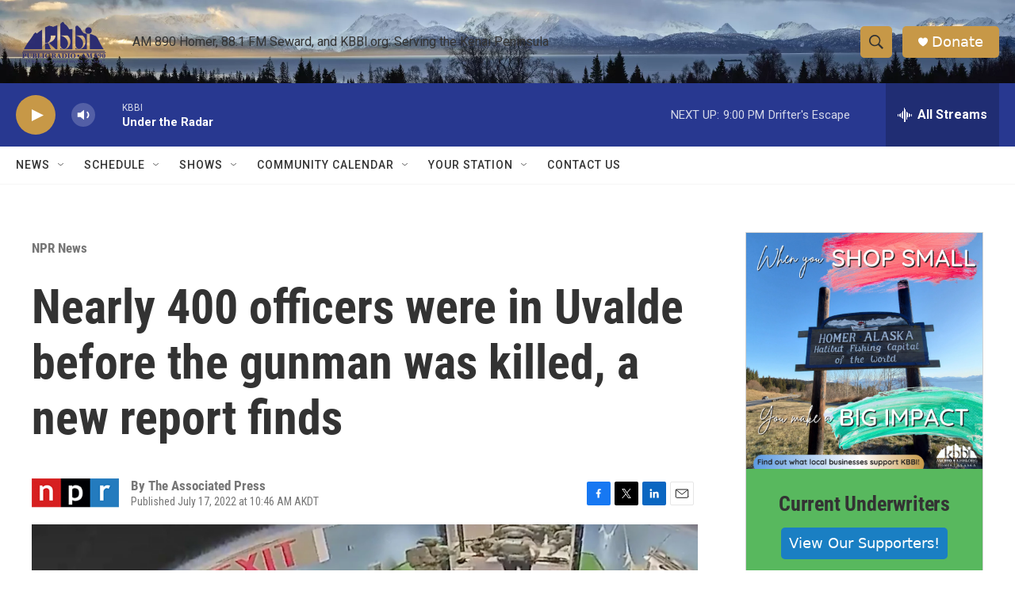

--- FILE ---
content_type: text/html; charset=utf-8
request_url: https://www.google.com/recaptcha/api2/aframe
body_size: 268
content:
<!DOCTYPE HTML><html><head><meta http-equiv="content-type" content="text/html; charset=UTF-8"></head><body><script nonce="oUb3W-E7KaDzSjqeLYSnvQ">/** Anti-fraud and anti-abuse applications only. See google.com/recaptcha */ try{var clients={'sodar':'https://pagead2.googlesyndication.com/pagead/sodar?'};window.addEventListener("message",function(a){try{if(a.source===window.parent){var b=JSON.parse(a.data);var c=clients[b['id']];if(c){var d=document.createElement('img');d.src=c+b['params']+'&rc='+(localStorage.getItem("rc::a")?sessionStorage.getItem("rc::b"):"");window.document.body.appendChild(d);sessionStorage.setItem("rc::e",parseInt(sessionStorage.getItem("rc::e")||0)+1);localStorage.setItem("rc::h",'1769659614497');}}}catch(b){}});window.parent.postMessage("_grecaptcha_ready", "*");}catch(b){}</script></body></html>